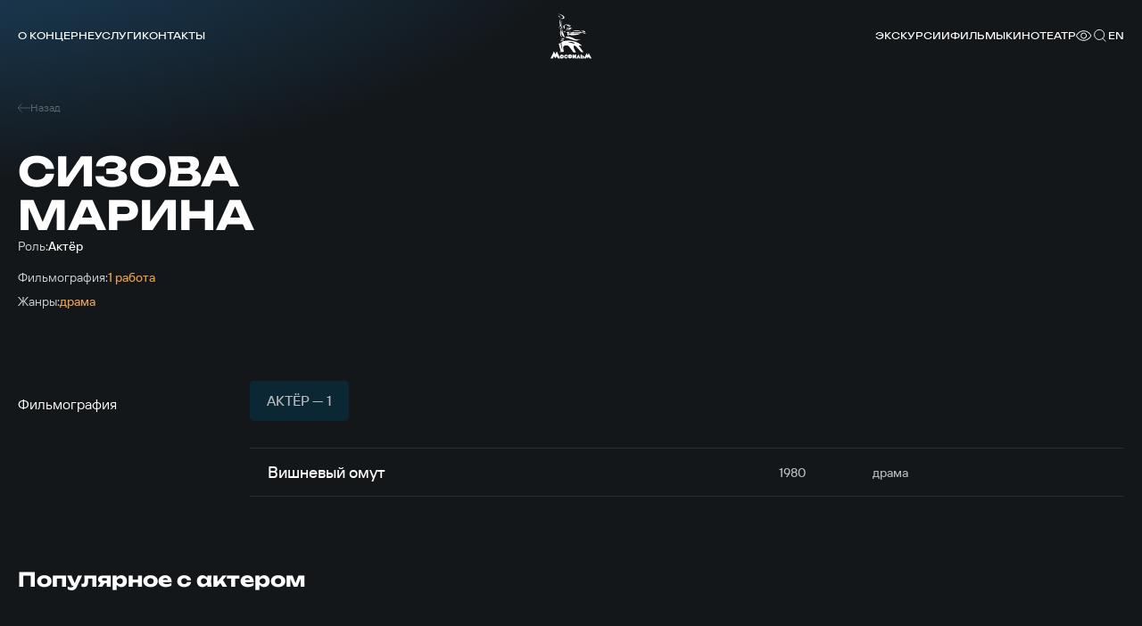

--- FILE ---
content_type: text/html; charset=UTF-8
request_url: https://www.mosfilm.ru/cinema/persons/sizova-marina/
body_size: 10016
content:
<!doctype html>
<html lang="ru">
<head>
    
            <script src='https://cdnjs.cloudflare.com/ajax/libs/bowser/2.11.0/es5.js'></script>
            <script>
                try {
                    window.addEventListener('load', () => {
                        if (navigator.userAgent.indexOf('compatible') !== -1) {
                            document.documentElement.setAttribute('class', 'invalid-browser');
                        }
                        
                        var browser = bowser.getParser(window.navigator.userAgent);
                        
                        var isValidBrowser = browser.satisfies({
                            ie: '>11',
                            opera: '>=102',
                            chrome: '>=109',
                            edge: '>=116',
                            firefox: '>=117',
                            safari: '>=14.1',
                        })
                        
                        if (isValidBrowser === false) {
                            document.documentElement.setAttribute('class', 'invalid-browser');
                        }
                    })
                } catch (error) {
                    document.documentElement.setAttribute('class', 'invalid-browser');
                }
            </script>
            <meta http-equiv="Content-Type" content="text/html; charset=UTF-8" />
<meta name="keywords" content="смотреть фильмы онлайн, смотреть бесплатно, фильмы онлайн, фильмы Мосфильма, смотреть Мосфильм" />
<meta name="description" content="В онлайн-кинотеатре &quot;Мосфильма&quot; доступен бесплатный просмотр всех фильмов киностудии" />
<link href="/bitrix/cache/css/s1/main/template_ba811dec3685bce45aa8191bc23ee8a2/template_ba811dec3685bce45aa8191bc23ee8a2_v1.css?1751506329761957" type="text/css"  data-template-style="true" rel="stylesheet" />
<script defer="defer" src=></script>
<script defer="defer" src="https://smartcaptcha.yandexcloud.net/captcha.js?render=onload&amp;onload=onloadFunction" defer="defer"></script>
<script defer="defer" src=/local/templates/main/js/runtime.d1a82e64b778735b890a.js></script>
<script defer="defer" src=/local/templates/main/js/vendors.e5f635dadf27b2b8c083.js></script>
<script defer="defer" src=/local/templates/main/js/common.6d7b42fb6681d2ea404a.js></script>



<script type="text/javascript">var _ba = _ba || []; _ba.push(["aid", "bc5fb72b2d777f1124865300b08b9f9d"]); _ba.push(["host", "www.mosfilm.ru"]); (function() {var ba = document.createElement("script"); ba.type = "text/javascript"; ba.async = true;ba.src = (document.location.protocol == "https:" ? "https://" : "http://") + "bitrix.info/ba.js";var s = document.getElementsByTagName("script")[0];s.parentNode.insertBefore(ba, s);})();</script>


        <title>Сизова Марина</title>
    
            <!-- Yandex.Metrika counter -->
            <script type="text/javascript" >
                (function(m,e,t,r,i,k,a){m[i]=m[i]||function(){(m[i].a=m[i].a||[]).push(arguments)};
                m[i].l=1*new Date();
                for (var j = 0; j < document.scripts.length; j++) {
                    if (document.scripts[j].src === r) { 
                        return; 
                    }
                }
                k=e.createElement(t),a=e.getElementsByTagName(t)[0],k.async=1,k.src=r,a.parentNode.insertBefore(k,a)})
                (window, document, "script", "https://mc.yandex.ru/metrika/tag.js", "ym");
                ym(42395024, "init", {
                        clickmap:true,
                        trackLinks:true,
                        accurateTrackBounce:true,
                        webvisor:true,
                });
            </script>
            <noscript><div><img src="https://mc.yandex.ru/watch/42395024" style="position:absolute; left:-9999px;" alt="" /></div></noscript>
            <!-- /Yandex.Metrika counter -->
            <link rel="icon" href="/local/templates/main/favicon.ico" type="image/x-icon">
    <meta charset="UTF-8"/>
    <meta name="viewport" content="width=device-width,initial-scale=1"/>
</head>
<body data-barba="wrapper"
>
<header class="header"><nav class="header-nav header__nav"><div class="header-nav__item"><a href="/about/" class="menu header-nav__link">О концерне<svg focusable="false" class="header-nav__link-arrow"><use xlink:href="#arrow"></use></svg></a><div class="header-nav__item-sublinks header-nav__sublinks"><a href="/about/director/" class="t-4_m header-nav__link">Генеральный директор</a><a href="/about/history/" class="t-4_m header-nav__link">История</a><a href="/about/news/" class="t-4_m header-nav__link">Новости</a><a href="/about/press-service/" class="t-4_m header-nav__link">Пресс-служба</a><a href="/about/editorial/" class="t-4_m header-nav__link">Редакция</a><a href="/about/procurement/" class="t-4_m header-nav__link">Закупки</a><a href="/about/courses/" class="t-4_m header-nav__link">Курсы</a><a href="/about/career/" class="t-4_m header-nav__link">Вакансии</a></div></div><div class="header-nav__item"><a href="/services/" class="menu header-nav__link">Услуги</a></div><div class="header-nav__item"><a href="/contacts/" class="menu header-nav__link">Контакты</a></div></nav><button aria-label="меню" class="header__btn-menu"></button><a href="/" aria-label="логотип" class="header__logo"><svg focusable="false"><use xlink:href="#logo-new"></use></svg></a><div class="header__right"><nav class="header-nav header__nav-right"><div class="header-nav__item"><a href="/excursions/" class="menu header-nav__link">Экскурсии</a></div><div class="header-nav__item"><a href="/cinema/" class="menu header-nav__link">Фильмы</a></div><div class="header-nav__item"><a href="https://centerkino.mosfilm.ru/" target="_blank" class="menu header-nav__link">Кинотеатр</a></div></nav><div class="header__icons"><div class="header__themes header__icon" data-btn-modal="modalTheme"><svg focusable="false"><use xlink:href="#eye"></use></svg></div><div class="search header__search header__icon" data-component="search" data-btn-modal="modalSearch"><div class="search__icon"><svg focusable="false"><use xlink:href="#search"></use></svg></div></div><div class="lang menu header__lang header__icon" data-component="lang"><a href="#" data-locale="en" data-barba-prevent="data-barba-prevent" class="lang__link">en</a></div></div></div><div id="modalSearch" class="modal-search" data-init="data-init"><div class="modal-search__button" data-btn-hide="data-btn-hide"></div><div class="modal-search__wrapper"><form class="search-input" action="/search/" data-component-code="modalSearch"><div class="search-input__wrapper"><button type="submit" class="search-input__btn"><svg focusable="false"><use xlink:href="#search"></use></svg></button><input name="search" placeholder="Название фильма или имя актера" class="search-input__input" /><button type="button" disabled="disabled" class="search-input__clear"></button></div></form><div class="search-result modal-search__result"><div class="search-result__wrapper"><div class="search-result__error hide"><p class="t-4_m">Ничего не найдено</p><p class="t-4_m">Пожалуйста, измените текст</p></div></div></div></div></div><div id="modalTheme" class="modal-theme" data-init="data-init"><div class="modal-theme__button" data-btn-hide="data-btn-hide"></div><div class="modal-theme__wrapper"><div class="theme-panel modal-theme__panel" data-component="theme-panel"><div class="theme-panel__colors"><fieldset class="radio-group theme-panel__group" aria-labelledby="theme-color" data-theme-type="color"><div class="t-2_m radio-group__legend" id="theme-color">Цвет сайта</div><div class="radio-group__inputs"><div class="radio-group__input-wrapper"><label class="radio radio-group__input"><input type="radio" id="theme-color_standart" name="theme-color" value="standart" checked="" class="radio__input" /><span class="t-3 radio__label-text">Стандартный</span></label></div><div class="radio-group__input-wrapper"><label class="radio radio-group__input"><input type="radio" id="theme-color_contrast" name="theme-color" value="contrast" class="radio__input" /><span class="t-3 radio__label-text">Контрастный</span></label></div><div class="radio-group__input-wrapper"><label class="radio radio-group__input"><input type="radio" id="theme-color_inverse" name="theme-color" value="inverse" class="radio__input" /><span class="t-3 radio__label-text">Инверсия</span></label></div><div class="radio-group__input-wrapper"><label class="radio radio-group__input"><input type="radio" id="theme-color_blue" name="theme-color" value="blue" class="radio__input" /><span class="t-3 radio__label-text">Синий</span></label></div><div class="radio-group__input-wrapper"><label class="radio radio-group__input"><input type="radio" id="theme-color_brown" name="theme-color" value="brown" class="radio__input" /><span class="t-3 radio__label-text">Коричневый</span></label></div></div></fieldset></div><div class="theme-panel__typography"><fieldset class="radio-group theme-panel__group" aria-labelledby="theme-letter-spacing" data-theme-type="letterSpacing"><div class="t-2_m radio-group__legend" id="theme-letter-spacing">Расстояние между буквами</div><div class="radio-group__inputs"><div class="radio-group__input-wrapper"><label class="radio radio-group__input"><input type="radio" id="theme-letter-spacing_standart" name="theme-letter-spacing" value="standart" checked="" class="radio__input" /><span class="t-3 radio__label-text">Стандартное</span></label></div><div class="radio-group__input-wrapper"><label class="radio radio-group__input"><input type="radio" id="theme-letter-spacing_medium" name="theme-letter-spacing" value="medium" class="radio__input" /><span class="t-3 radio__label-text">Среднее</span></label></div><div class="radio-group__input-wrapper"><label class="radio radio-group__input"><input type="radio" id="theme-letter-spacing_stretch" name="theme-letter-spacing" value="stretch" class="radio__input" /><span class="t-3 radio__label-text">Большое</span></label></div></div></fieldset><fieldset class="radio-group theme-panel__group" aria-labelledby="theme-image-display" data-theme-type="imageDisplay"><div class="t-2_m radio-group__legend" id="theme-image-display">Изображения</div><div class="radio-group__inputs"><div class="radio-group__input-wrapper"><label class="radio radio-group__input"><input type="radio" id="theme-image-display_show" name="theme-image-display" value="show" checked="" class="radio__input" /><span class="t-3 radio__label-text">Показывать</span></label></div><div class="radio-group__input-wrapper"><label class="radio radio-group__input"><input type="radio" id="theme-image-display_hide" name="theme-image-display" value="hide" class="radio__input" /><span class="t-3 radio__label-text">Не показывать</span></label></div></div></fieldset><fieldset class="radio-group theme-panel__group" aria-labelledby="theme-font-family" data-theme-type="fontFamily"><div class="t-2_m radio-group__legend" id="theme-font-family">Шрифт</div><div class="radio-group__inputs"><div class="radio-group__input-wrapper"><label class="radio radio-group__input"><input type="radio" id="theme-font-family_sans-serif" name="theme-font-family" value="sans-serif" checked="" class="radio__input" /><span class="t-3 radio__label-text">Без засечек</span></label></div><div class="radio-group__input-wrapper"><label class="radio radio-group__input"><input type="radio" id="theme-letter-spacing_serif" name="theme-font-family" value="serif" class="radio__input" /><span class="t-3 radio__label-text">С засечками</span></label></div></div></fieldset><fieldset class="radio-group theme-panel__group" aria-labelledby="theme-font-size" data-theme-type="fontSize"><div class="t-2_m radio-group__legend" id="theme-font-size">Размер шрифта</div><div class="radio-group__inputs"><div class="radio-group__input-wrapper"><label class="radio radio-group__input"><input type="radio" id="theme-font-size_standart" name="theme-font-size" value="standart" checked="" class="radio__input" /><svg focusable="false" class="radio__label-icon"><use xlink:href="#letter-small"></use></svg></label></div><div class="radio-group__input-wrapper"><label class="radio radio-group__input"><input type="radio" id="theme-font-size_medium" name="theme-font-size" value="medium" class="radio__input" /><svg focusable="false" class="radio__label-icon"><use xlink:href="#letter-medium"></use></svg></label></div><div class="radio-group__input-wrapper"><label class="radio radio-group__input"><input type="radio" id="theme-font-size_big" name="theme-font-size" value="big" class="radio__input" /><svg focusable="false" class="radio__label-icon"><use xlink:href="#letter-big"></use></svg></label></div></div></fieldset></div><button class="t-3 theme-panel__reset-all-btn" data-id="reset-all"><svg focusable="false"><use xlink:href="#return-icon"></use></svg><span class="t-2_m">Обычная версия</span></button></div></div></div></header><div class="header-mark"></div><div class="sandwich"><div class="sandwich__bg"></div><div class="sandwich__items"><div class="sandwich__item"><a href="/about/" class="sandwich__link h-sandwich">О концерне</a><div class="sandwich__sublinks"><a href="/about/director/" class="sandwich__sublink t-1">Генеральный директор</a><a href="/about/history/" class="sandwich__sublink t-1">История</a><a href="/about/news/" class="sandwich__sublink t-1">Новости</a><a href="/about/press-service/" class="sandwich__sublink t-1">Пресс-служба</a><a href="/about/editorial/" class="sandwich__sublink t-1">Редакция</a><a href="/about/procurement/" class="sandwich__sublink t-1">Закупки</a><a href="/about/courses/" class="sandwich__sublink t-1">Курсы</a><a href="/about/career/" class="sandwich__sublink t-1">Вакансии</a></div></div><div class="sandwich__item"><a href="/services/" class="sandwich__link h-sandwich">Услуги</a></div><div class="sandwich__item"><a href="/contacts/" class="sandwich__link h-sandwich">Контакты</a></div><div class="sandwich__item"><a href="/excursions/" class="sandwich__link h-sandwich">Экскурсии</a></div><div class="sandwich__item"><a href="/cinema/" class="sandwich__link h-sandwich">Фильмы</a></div><div class="sandwich__item"><a href="https://centerkino.mosfilm.ru/" class="sandwich__link h-sandwich">Кинотеатр</a></div></div><div class="sandwich__bottom"><div class="t-2_m sandwich__theme" data-btn-modal="modalTheme"><svg focusable="false"><use xlink:href="#eye"></use></svg><span>Версия для слабовидящих</span></div></div></div><div class="preloader" data-component="preloader" style="--angle: 0deg;"><div class="preloader__background"><div class="preloader__rectangle"><div class="preloader__circle"><div class="preloader__countdown preloader-text">3</div></div></div></div></div><div class="layer-transition"></div><div class="content-wrapper
body-bg-dark side-bottom " data-barba="container" data-barba-namespace="common" data-page-namespace="cinema_persons"
>
<div class="lead-person"><div class="lead-person__nav"><a href="/cinema/" class="lead-person__nav-link t-5"><svg focusable="false" class="lead-person__nav-icon"><use xlink:href="#arrow8"></use></svg><span>Назад</span></a></div><div class="lead-person__content"><h1 class="lead-person__title h-2">Сизова Марина </h1><div class="lead-person__descriptions"><div class="lead-person__description"><span class="lead-person__description-title t-3">Роль:</span><span class="lead-person__description-value t-3_m">Актёр</span></div><div class="lead-person__description"></div><div class="lead-person__description"><span class="lead-person__description-title t-3">Фильмография:</span><span class="lead-person__description-value t-3_m orange">1 работа</span></div><div class="lead-person__description"><span class="lead-person__description-title t-3">Жанры:</span><span class="lead-person__description-list t-3_m"><span class="lead-person__description-item orange">драма</span></span></div></div></div></div><div class="tabs-table " data-component="tabs-table"><div class="section-head tabs-table__head section-head--no-offsets"><h2 class="section-head__title _white-text">Фильмография</h2></div><div class="tabs-table__tables"><div class="tabs swiper tabs-table__tabs" data-component="tabs"><div class="tabs__wrapper swiper-wrapper"><div class="tabs__tab t-2_m swiper-slide _active" data-id="table-1">Актёр — 1</div></div></div><div class="table-with-button-2 tabs-table__wrapper" data-component="table-with-button-2" data-id="table-1"><div class="table-with-button-2__rows"><a class="table-with-button-2__row" href="/cinema/films/vishnevyy-omut/"><div class="table-with-button-2__row-title t-1_m"><span>Вишневый омут</span></div><div class="table-with-button-2__row-year t-3_m">1980</div><div class="table-with-button-2__row-genre t-3_m">драма</div></a></div><button class="button contrast table-with-button-2__button"><span class="button-text button__text">Показать ещё</span></button></div></div></div><div class="films-slider not-top-offset" data-component="films-slider"><div class="films-slider__head" data-anim="up-from-op"><h2 class="films-slider__title h-5">Популярное с актером</h2><div class="films-slider__nav slider-nav"><button class="films-slider__nav-item-prev slider-nav__item slider-nav__item-prev"><svg focusable="false"><use xlink:href="#arrow"></use></svg></button><button class="films-slider__nav-item-next slider-nav__item slider-nav__item-next"><svg focusable="false"><use xlink:href="#arrow"></use></svg></button></div></div><div class="films-slider__slider swiper" data-anim="up-from-op"><div class="swiper-wrapper"><a href="/cinema/films/vishnevyy-omut/" class="card-shiny films-slider__card-small swiper-slide" data-component="card-shiny"><div class="card-shiny__cover"><img class="lozad" data-src="/upload/iblock/ecb/xygvciiufahy6wvu1brus9n300nf44up/88219e4281e267fb8e9f6385c43f657c.jpg" alt=" " /></div><div class="card-shiny__title t-2_m">Вишневый омут</div><div class="card-shiny__bottom t-5"><span>1980</span><span>драма</span></div></a></div></div></div> 
</div>
<footer class="footer"><div class="footer__container"><a href="/" aria-label="логотип" class="logo footer__logo" data-component="logo"><svg focusable="false"><use xlink:href="#logo"></use></svg></a><nav class="footer__nav footer__top-nav t-4"><a href="/about/" class="footer__link">О концерне</a><a href="/about/history/" class="footer__link">История</a><a href="/about/news/" class="footer__link">Новости</a><a href="/about/press-service/" class="footer__link">Пресс-служба</a><a href="/contacts/" class="footer__link">Контакты</a></nav><nav class="footer__nav footer__bottom-nav t-4"><a href="/services/" class="footer__link">Услуги</a><a href="/excursions/" class="footer__link">Экскурсии</a><a href="/cinema/" class="footer__link">Фильмы</a><a href="https://centerkino.mosfilm.ru/" target="_blank" class="footer__link">Кинотеатр</a><a href="https://hotel-mosfilm.ru/" target="_blank" class="footer__link">Гостиница</a></nav><div class="footer__content t-4"><span>Киноконцерн «Мосфильм»</span><span>Адрес: 119991, Россия, Москва, ул. Мосфильмовская д.1</span></div><div class="footer__copyright"><div class="footer__copyright-links"><a href="/user-agreement/" class="t-5 footer__link">Условия использования</a><a href="/privacy/" class="t-5 footer__link">Политика конфиденциальности</a><a href="/anti-corruption/" class="t-5 footer__link">Противодействие коррупции</a></div></div></div><div class="footer__bottom"><div class="footer__socials"><a href="https://vk.com/mosfilm_official" target="_blank" aria-label="соц сети" class="footer__socials-link"><svg focusable="false"><use xlink:href="#vk"></use></svg></a><a href="https://www.youtube.com/user/mosfilm" target="_blank" aria-label="соц сети" class="footer__socials-link"><svg focusable="false"><use xlink:href="#youtube"></use></svg></a><a href="https://ok.ru/profile/595069262129" target="_blank" aria-label="соц сети" class="footer__socials-link"><svg focusable="false"><use xlink:href="#ok"></use></svg></a><a href="https://t.me/mosfilm_official" target="_blank" aria-label="соц сети" class="footer__socials-link"><svg focusable="false"><use xlink:href="#telegram"></use></svg></a><a href="https://dzen.ru/mosfilm" target="_blank" aria-label="соц сети" class="footer__socials-link"><svg focusable="false"><use xlink:href="#dzen"></use></svg></a></div><div class="footer__copyright-text t-5">ФГУП &laquo;Киноконцерн &laquo;Мосфильм&raquo; &copy;&nbsp;2026 Все права защищены</div><div class="footer__only"><a class="copyright-only" href="https://only.digital/" target="_blank" rel="noreferrer" aria-label="Made By Only"><svg width="113" height="19" viewBox="0 0 113 19" xmlns="http://www.w3.org/2000/svg">
    <path d="M109.622 14.6632H113V11.6391H109.622V14.6632ZM100.642 14.6632L98.1223 5.52039L101.388 5.52039L103.068 12.1138H103.628L105.494 5.52039H108.76L105.027 18.0039H101.762L102.788 14.6632L100.642 14.6632ZM92.7999 14.6632H98.1187V12.2896H95.9725V2.35555L92.7999 2.35555V14.6632ZM84.3084 14.6632H81.1358V5.52039H84.3084L84.3084 6.75116H84.495C84.495 6.75116 85.3349 5.25665 87.3877 5.25665C89.6272 5.25665 91.0269 6.57533 91.0269 9.03687V14.6632H87.8543V9.47643C87.8543 8.42149 87.2011 7.8061 86.1747 7.8061C85.1482 7.8061 84.3084 8.59731 84.3084 9.82808V14.6632ZM72.2784 15.0149C67.986 15.0149 65 12.0259 65 8.5094C65 4.99292 67.986 2.00391 72.2784 2.00391C76.5708 2.00391 79.5568 4.99292 79.5568 8.5094C79.5568 12.0259 76.5708 15.0149 72.2784 15.0149ZM72.2784 4.99292C70.1322 4.99292 68.6392 6.39951 68.6392 8.5094C68.6392 10.6193 70.1322 12.0259 72.2784 12.0259C74.4246 12.0259 75.9176 10.6193 75.9176 8.5094C75.9176 6.39951 74.4246 4.99292 72.2784 4.99292Z"/>
    <path d="M2.16302 2.62719H3.62418L7.3513 11.902L11.0706 2.62719H12.5396L7.91389 14.0039H6.77309L2.16302 2.62719ZM1.68639 2.62719H2.97565L3.18662 9.56574V14.0039H1.68639V2.62719ZM11.7191 2.62719H13.0084V14.0039H11.5082V9.56574L11.7191 2.62719ZM20.4236 12.5584V8.20616C20.4236 7.87278 20.3559 7.58367 20.2204 7.33884C20.0902 7.0888 19.8923 6.89607 19.6266 6.76063C19.3609 6.62519 19.0327 6.55747 18.6421 6.55747C18.2774 6.55747 17.9571 6.61998 17.681 6.745C17.4101 6.87002 17.1965 7.03411 17.0403 7.23726C16.8892 7.44042 16.8137 7.6592 16.8137 7.89361H15.3681C15.3681 7.59148 15.4463 7.29196 15.6025 6.99504C15.7588 6.69812 15.9828 6.42985 16.2745 6.19023C16.5714 5.9454 16.9257 5.75267 17.3372 5.61202C17.7539 5.46616 18.2175 5.39324 18.728 5.39324C19.3427 5.39324 19.8844 5.49742 20.3533 5.70578C20.8273 5.91415 21.1971 6.2293 21.4628 6.65124C21.7337 7.06797 21.8691 7.59148 21.8691 8.22179V12.1599C21.8691 12.4412 21.8926 12.7407 21.9394 13.0585C21.9915 13.3762 22.0671 13.6497 22.166 13.8789V14.0039H20.658C20.5851 13.8372 20.5278 13.6158 20.4861 13.3397C20.4444 13.0585 20.4236 12.798 20.4236 12.5584ZM20.6736 8.87814L20.6892 9.89391H19.2281C18.8166 9.89391 18.4493 9.92777 18.1264 9.99549C17.8034 10.058 17.5325 10.1544 17.3137 10.2846C17.095 10.4148 16.9283 10.5789 16.8137 10.7769C16.6991 10.9696 16.6418 11.1962 16.6418 11.4566C16.6418 11.7223 16.7017 11.9645 16.8215 12.1833C16.9413 12.4021 17.121 12.5766 17.3606 12.7068C17.6055 12.8319 17.905 12.8944 18.2592 12.8944C18.702 12.8944 19.0927 12.8006 19.4312 12.6131C19.7698 12.4255 20.0381 12.1963 20.2361 11.9255C20.4392 11.6546 20.5486 11.3915 20.5642 11.1363L21.1815 11.8317C21.145 12.0505 21.0461 12.2927 20.8846 12.5584C20.7231 12.824 20.5069 13.0793 20.2361 13.3241C19.9704 13.5637 19.6526 13.7643 19.2828 13.9258C18.9181 14.082 18.5066 14.1602 18.0482 14.1602C17.4752 14.1602 16.9725 14.0482 16.5402 13.8242C16.113 13.6002 15.7797 13.3007 15.54 12.9256C15.3056 12.5454 15.1884 12.1208 15.1884 11.652C15.1884 11.1988 15.277 10.8003 15.4541 10.4565C15.6312 10.1075 15.8864 9.81838 16.2198 9.58918C16.5532 9.35477 16.9543 9.17766 17.4231 9.05785C17.892 8.93804 18.4155 8.87814 18.9937 8.87814H20.6736ZM29.4718 12.363V2.0021H30.9252V14.0039H29.5968L29.4718 12.363ZM23.7835 9.87047V9.70638C23.7835 9.06045 23.8616 8.47443 24.0179 7.94831C24.1794 7.41698 24.406 6.96118 24.6977 6.58091C24.9946 6.20065 25.3462 5.90894 25.7525 5.70578C26.164 5.49742 26.6224 5.39324 27.1277 5.39324C27.659 5.39324 28.1227 5.487 28.5186 5.67453C28.9197 5.85685 29.2582 6.12512 29.5343 6.47934C29.8156 6.82835 30.037 7.25029 30.1985 7.74515C30.36 8.24002 30.472 8.8 30.5345 9.42509V10.144C30.4772 10.7638 30.3652 11.3212 30.1985 11.8161C30.037 12.3109 29.8156 12.7329 29.5343 13.0819C29.2582 13.4309 28.9197 13.6992 28.5186 13.8867C28.1174 14.069 27.6486 14.1602 27.1121 14.1602C26.6172 14.1602 26.164 14.0534 25.7525 13.8398C25.3462 13.6262 24.9946 13.3267 24.6977 12.9412C24.406 12.5558 24.1794 12.1026 24.0179 11.5817C23.8616 11.0555 23.7835 10.4851 23.7835 9.87047ZM25.2368 9.70638V9.87047C25.2368 10.2924 25.2785 10.6883 25.3618 11.0582C25.4504 11.428 25.5858 11.7536 25.7681 12.0349C25.9505 12.3162 26.1823 12.5375 26.4636 12.699C26.7448 12.8553 27.0808 12.9334 27.4715 12.9334C27.9508 12.9334 28.344 12.8319 28.6514 12.6287C28.9639 12.4255 29.214 12.1573 29.4015 11.8239C29.589 11.4905 29.7349 11.1285 29.8391 10.7378V8.85469C29.7766 8.56819 29.6854 8.29211 29.5656 8.02644C29.451 7.75557 29.2999 7.51595 29.1124 7.30759C28.9301 7.09401 28.7035 6.92472 28.4326 6.7997C28.1669 6.67468 27.8518 6.61217 27.4871 6.61217C27.0913 6.61217 26.7501 6.69552 26.4636 6.86221C26.1823 7.02369 25.9505 7.24768 25.7681 7.53418C25.5858 7.81548 25.4504 8.14365 25.3618 8.51871C25.2785 8.88855 25.2368 9.28445 25.2368 9.70638ZM36.6838 14.1602C36.0952 14.1602 35.5613 14.0612 35.082 13.8633C34.608 13.6601 34.1991 13.3762 33.8553 13.0116C33.5167 12.6469 33.2562 12.2146 33.0739 11.7145C32.8916 11.2144 32.8004 10.6675 32.8004 10.0736V9.74545C32.8004 9.05785 32.902 8.44578 33.1052 7.90924C33.3083 7.36749 33.5844 6.90909 33.9334 6.53403C34.2824 6.15898 34.6783 5.87508 35.1211 5.68234C35.5639 5.4896 36.0223 5.39324 36.4963 5.39324C37.1006 5.39324 37.6215 5.49742 38.0591 5.70578C38.5018 5.91415 38.8639 6.20586 39.1452 6.58091C39.4264 6.95076 39.6348 7.38833 39.7702 7.89361C39.9057 8.39369 39.9734 8.94064 39.9734 9.53448V10.183H33.66V9.00315H38.5279V8.89376C38.507 8.51871 38.4289 8.15407 38.2935 7.79985C38.1632 7.44563 37.9549 7.15392 37.6684 6.92472C37.3819 6.69552 36.9912 6.58091 36.4963 6.58091C36.1681 6.58091 35.866 6.65124 35.5899 6.79188C35.3138 6.92732 35.0768 7.13048 34.8789 7.40135C34.6809 7.67222 34.5273 8.003 34.4179 8.39369C34.3085 8.78437 34.2538 9.23496 34.2538 9.74545V10.0736C34.2538 10.4747 34.3085 10.8524 34.4179 11.2066C34.5325 11.5556 34.6966 11.863 34.9101 12.1286C35.1289 12.3943 35.392 12.6027 35.6993 12.7537C36.0119 12.9048 36.3661 12.9803 36.762 12.9803C37.2725 12.9803 37.7048 12.8761 38.0591 12.6678C38.4133 12.4594 38.7232 12.1807 38.9889 11.8317L39.864 12.5271C39.6817 12.8032 39.4499 13.0663 39.1686 13.3163C38.8873 13.5663 38.5409 13.7695 38.1294 13.9258C37.7231 14.082 37.2412 14.1602 36.6838 14.1602ZM45.6227 2.0021H47.076V12.363L46.951 14.0039H45.6227V2.0021ZM52.7878 9.70638V9.87047C52.7878 10.4851 52.7149 11.0555 52.569 11.5817C52.4232 12.1026 52.2096 12.5558 51.9283 12.9412C51.647 13.3267 51.3032 13.6262 50.8969 13.8398C50.4906 14.0534 50.0244 14.1602 49.4983 14.1602C48.9617 14.1602 48.4903 14.069 48.084 13.8867C47.6829 13.6992 47.3443 13.4309 47.0682 13.0819C46.7921 12.7329 46.5707 12.3109 46.4041 11.8161C46.2426 11.3212 46.1306 10.7638 46.0681 10.144V9.42509C46.1306 8.8 46.2426 8.24002 46.4041 7.74515C46.5707 7.25029 46.7921 6.82835 47.0682 6.47934C47.3443 6.12512 47.6829 5.85685 48.084 5.67453C48.4851 5.487 48.9513 5.39324 49.4826 5.39324C50.014 5.39324 50.4854 5.49742 50.8969 5.70578C51.3084 5.90894 51.6522 6.20065 51.9283 6.58091C52.2096 6.96118 52.4232 7.41698 52.569 7.94831C52.7149 8.47443 52.7878 9.06045 52.7878 9.70638ZM51.3345 9.87047V9.70638C51.3345 9.28445 51.2954 8.88855 51.2173 8.51871C51.1391 8.14365 51.0141 7.81548 50.8422 7.53418C50.6703 7.24768 50.4437 7.02369 50.1624 6.86221C49.8811 6.69552 49.5347 6.61217 49.1232 6.61217C48.7586 6.61217 48.4408 6.67468 48.1699 6.7997C47.9043 6.92472 47.6777 7.09401 47.4902 7.30759C47.3026 7.51595 47.149 7.75557 47.0292 8.02644C46.9145 8.29211 46.8286 8.56819 46.7713 8.85469V10.7378C46.8546 11.1024 46.9901 11.454 47.1776 11.7926C47.3703 12.126 47.6256 12.3995 47.9434 12.6131C48.2663 12.8266 48.6648 12.9334 49.1388 12.9334C49.5295 12.9334 49.8629 12.8553 50.139 12.699C50.4203 12.5375 50.6469 12.3162 50.8188 12.0349C50.9959 11.7536 51.1261 11.428 51.2095 11.0582C51.2928 10.6883 51.3345 10.2924 51.3345 9.87047ZM56.8978 13.1288L59.2497 5.54951H60.7968L57.4057 15.3088C57.3276 15.5172 57.2234 15.7411 57.0932 15.9808C56.9681 16.2256 56.8067 16.4574 56.6087 16.6762C56.4108 16.895 56.1711 17.0721 55.8899 17.2075C55.6138 17.3482 55.283 17.4185 54.8975 17.4185C54.7829 17.4185 54.6371 17.4029 54.46 17.3716C54.2828 17.3403 54.1578 17.3143 54.0849 17.2935L54.0771 16.1214C54.1188 16.1266 54.1839 16.1318 54.2724 16.137C54.3662 16.1475 54.4313 16.1527 54.4678 16.1527C54.7959 16.1527 55.0746 16.1084 55.3038 16.0198C55.533 15.9365 55.7258 15.7932 55.882 15.5901C56.0435 15.3921 56.1816 15.1187 56.2962 14.7696L56.8978 13.1288ZM55.171 5.54951L57.3666 12.113L57.7417 13.6367L56.7025 14.168L53.5926 5.54951H55.171Z"/>
</svg>

</a></div></div></footer></body>
</html>
